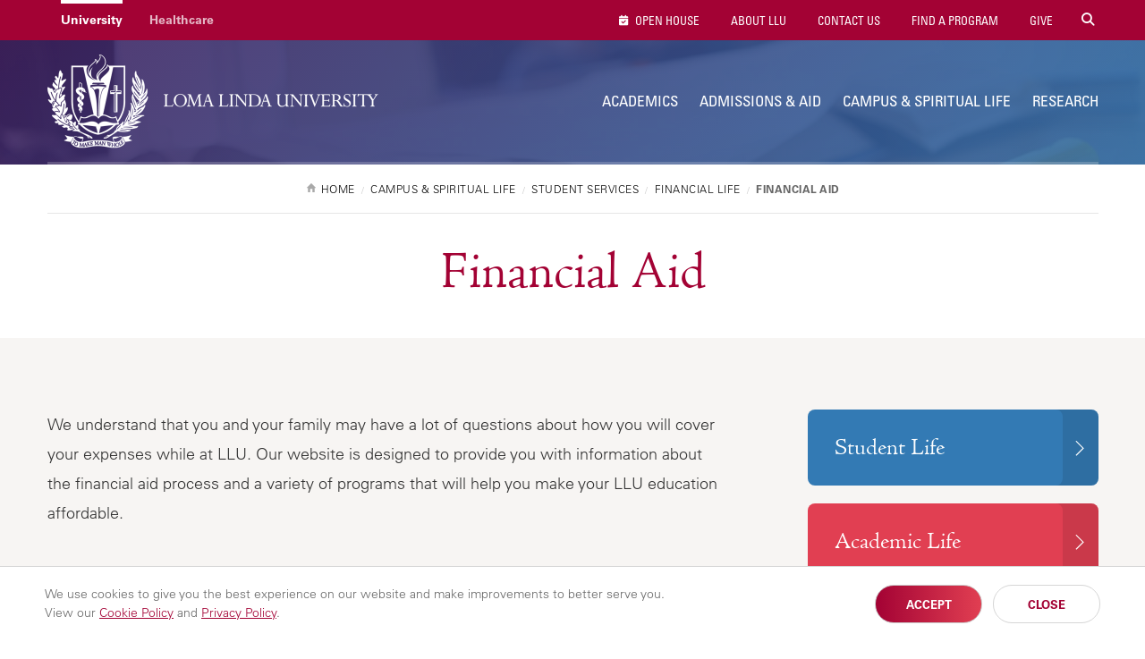

--- FILE ---
content_type: text/html; charset=UTF-8
request_url: https://llu.edu/campus-spiritual-life/student-services/financial-life/financial-aid?rsource=home.llu.edu/campus-spiritual-life/student-services/financial-life/financial-aid
body_size: 13367
content:
<!DOCTYPE html>
<html lang="en" dir="ltr" prefix="content: http://purl.org/rss/1.0/modules/content/  dc: http://purl.org/dc/terms/  foaf: http://xmlns.com/foaf/0.1/  og: http://ogp.me/ns#  rdfs: http://www.w3.org/2000/01/rdf-schema#  schema: http://schema.org/  sioc: http://rdfs.org/sioc/ns#  sioct: http://rdfs.org/sioc/types#  skos: http://www.w3.org/2004/02/skos/core#  xsd: http://www.w3.org/2001/XMLSchema# " itemtype="https://schema.org/WebPage">
  <head>
    <meta charset="utf-8" />
<script src="/sites/llu.edu/files/hotjar/hotjar.script.js?t8u3e2"></script>
<meta name="description" content="Learn about financial aid at LLU, access your account, find forms, and contact our financial aid team." />
<meta name="keywords" content="Financial Aid" />
<meta name="robots" content="index, follow" />
<link rel="canonical" href="https://llu.edu/campus-spiritual-life/student-services/financial-life/financial-aid" />
<meta property="og:url" content="https://llu.edu/campus-spiritual-life/student-services/financial-life/financial-aid" />
<meta property="og:title" content="Financial Aid | Loma Linda University" />
<meta property="og:description" content="Learn about financial aid at LLU, access your account, find forms, and contact our financial aid team." />
<meta name="twitter:card" content="summary" />
<meta name="twitter:description" content="Learn about financial aid at LLU, access your account, find forms, and contact our financial aid team." />
<meta name="twitter:title" content="Financial Aid | Loma Linda University" />
<meta name="Generator" content="Drupal 10 (https://www.drupal.org)" />
<meta name="MobileOptimized" content="width" />
<meta name="HandheldFriendly" content="true" />
<meta name="viewport" content="width=device-width, initial-scale=1" />
<style>div#sliding-popup, div#sliding-popup .eu-cookie-withdraw-banner, .eu-cookie-withdraw-tab {background: #ffffff} div#sliding-popup.eu-cookie-withdraw-wrapper { background: transparent; } #sliding-popup h1, #sliding-popup h2, #sliding-popup h3, #sliding-popup p, #sliding-popup label, #sliding-popup div, .eu-cookie-compliance-more-button, .eu-cookie-compliance-secondary-button, .eu-cookie-withdraw-tab { color: #999;} .eu-cookie-withdraw-tab { border-color: #999;}</style>
<link rel="icon" href="/themes/lluh_university/favicon.ico" type="image/vnd.microsoft.icon" />
<script>window.a2a_config=window.a2a_config||{};a2a_config.callbacks=[];a2a_config.overlays=[];a2a_config.templates={};</script>
<style>.a2a_svg { border-radius: 0 !important; }
.addtoany_list { display: block !important; margin-top: 20px; }</style>

    <link rel="stylesheet" media="all" href="/sites/llu.edu/files/css/css_YUWj4QOGnkU4J3KMCSPVc6k54TW2lKhp9mV3-BZlHpM.css?delta=0&amp;language=en&amp;theme=lluh_university&amp;include=[base64]" />
<link rel="stylesheet" media="all" href="https://use.fontawesome.com/releases/v6.4.2/css/all.css" />
<link rel="stylesheet" media="all" href="https://use.fontawesome.com/releases/v6.4.2/css/v4-shims.css" />
<link rel="stylesheet" media="all" href="/sites/llu.edu/files/css/css_bUgqMSdKm15neYe3kn0PohJ_9Utrn4r7_kcxkL0XCzE.css?delta=3&amp;language=en&amp;theme=lluh_university&amp;include=[base64]" />
<link rel="stylesheet" media="all" href="/themes/lluh/css/site.css?t8u3e2" />
<link rel="stylesheet" media="all" href="//fast.fonts.net/cssapi/ac34928a-4ba7-4d9a-87aa-98c72397fc91.css" />
<link rel="stylesheet" media="all" href="/themes/lluh/css/style.css?t8u3e2" />
<link rel="stylesheet" media="all" href="/themes/lluh/css/system.theme.css?t8u3e2" />
<link rel="stylesheet" media="all" href="/sites/llu.edu/files/css/css_LUrWQl1ohL2zcaLY02KycuaiJBk0mFbOQmhkOfUYQeA.css?delta=8&amp;language=en&amp;theme=lluh_university&amp;include=[base64]" />

    <script type="application/json" data-drupal-selector="drupal-settings-json">{"path":{"baseUrl":"\/","pathPrefix":"","currentPath":"node\/16536","currentPathIsAdmin":false,"isFront":false,"currentLanguage":"en","currentQuery":{"rsource":"home.llu.edu\/campus-spiritual-life\/student-services\/financial-life\/financial-aid"}},"pluralDelimiter":"\u0003","suppressDeprecationErrors":true,"gtm":{"tagId":null,"settings":{"data_layer":"dataLayer","include_classes":false,"allowlist_classes":"","blocklist_classes":"","include_environment":false,"environment_id":"","environment_token":""},"tagIds":["GTM-K76K2R"]},"gtag":{"tagId":"","consentMode":false,"otherIds":[],"events":[],"additionalConfigInfo":[]},"ajaxPageState":{"libraries":"[base64]","theme":"lluh_university","theme_token":null},"ajaxTrustedUrl":[],"simple_popup_blocks":{"settings":[]},"stickynav":{"selector":".sticky","offsets":{"selector":"","custom_offset":null}},"eu_cookie_compliance":{"cookie_policy_version":"1.0.0","popup_enabled":true,"popup_agreed_enabled":false,"popup_hide_agreed":false,"popup_clicking_confirmation":false,"popup_scrolling_confirmation":false,"popup_html_info":"\u003Cdiv aria-labelledby=\u0022popup-text\u0022  class=\u0022eu-cookie-compliance-banner eu-cookie-compliance-banner-info eu-cookie-compliance-banner--opt-in\u0022\u003E\n  \u003Cdiv class=\u0022popup-content info eu-cookie-compliance-content\u0022\u003E\n        \u003Cdiv id=\u0022popup-text\u0022 class=\u0022eu-cookie-compliance-message\u0022 role=\u0022document\u0022\u003E\n      \u003Cp\u003EWe use cookies to give you the best experience on our website and make improvements to better serve you. \u003Cspan\u003EView our \u003Ca href=\u0022https:\/\/lluh.org\/privacy\/cookie-policy\u0022 target=\u0022_blank\u0022\u003ECookie Policy\u003C\/a\u003E and \u003Ca href=\u0022https:\/\/lluh.org\/privacy\/online-privacy-policy\u0022 target=\u0022_blank\u0022\u003EPrivacy Policy\u003C\/a\u003E.\u003C\/span\u003E\u003C\/p\u003E\n\n          \u003C\/div\u003E\n\n    \n    \u003Cdiv id=\u0022popup-buttons\u0022 class=\u0022eu-cookie-compliance-buttons\u0022\u003E\n            \u003Cbutton type=\u0022button\u0022 class=\u0022agree-button eu-cookie-compliance-secondary-button\u0022\u003EAccept\u003C\/button\u003E\n              \u003Cbutton type=\u0022button\u0022 class=\u0022decline-button eu-cookie-compliance-default-button\u0022\u003EClose\u003C\/button\u003E\n          \u003C\/div\u003E\n  \u003C\/div\u003E\n\u003C\/div\u003E","use_mobile_message":false,"mobile_popup_html_info":"\u003Cdiv aria-labelledby=\u0022popup-text\u0022  class=\u0022eu-cookie-compliance-banner eu-cookie-compliance-banner-info eu-cookie-compliance-banner--opt-in\u0022\u003E\n  \u003Cdiv class=\u0022popup-content info eu-cookie-compliance-content\u0022\u003E\n        \u003Cdiv id=\u0022popup-text\u0022 class=\u0022eu-cookie-compliance-message\u0022 role=\u0022document\u0022\u003E\n      \n          \u003C\/div\u003E\n\n    \n    \u003Cdiv id=\u0022popup-buttons\u0022 class=\u0022eu-cookie-compliance-buttons\u0022\u003E\n            \u003Cbutton type=\u0022button\u0022 class=\u0022agree-button eu-cookie-compliance-secondary-button\u0022\u003EAccept\u003C\/button\u003E\n              \u003Cbutton type=\u0022button\u0022 class=\u0022decline-button eu-cookie-compliance-default-button\u0022\u003EClose\u003C\/button\u003E\n          \u003C\/div\u003E\n  \u003C\/div\u003E\n\u003C\/div\u003E","mobile_breakpoint":768,"popup_html_agreed":false,"popup_use_bare_css":false,"popup_height":"auto","popup_width":"100%","popup_delay":1000,"popup_link":"https:\/\/lluh.org\/privacy","popup_link_new_window":true,"popup_position":false,"fixed_top_position":true,"popup_language":"en","store_consent":false,"better_support_for_screen_readers":false,"cookie_name":"cookie_consent","reload_page":false,"domain":"","domain_all_sites":false,"popup_eu_only":false,"popup_eu_only_js":false,"cookie_lifetime":100,"cookie_session":0,"set_cookie_session_zero_on_disagree":0,"disagree_do_not_show_popup":false,"method":"opt_in","automatic_cookies_removal":true,"allowed_cookies":"","withdraw_markup":"\u003Cbutton type=\u0022button\u0022 class=\u0022eu-cookie-withdraw-tab\u0022\u003EPrivacy settings\u003C\/button\u003E\n\u003Cdiv aria-labelledby=\u0022popup-text\u0022 class=\u0022eu-cookie-withdraw-banner\u0022\u003E\n  \u003Cdiv class=\u0022popup-content info eu-cookie-compliance-content\u0022\u003E\n    \u003Cdiv id=\u0022popup-text\u0022 class=\u0022eu-cookie-compliance-message\u0022 role=\u0022document\u0022\u003E\n      \u003Ch2\u003EWe use cookies on this site to enhance your user experience\u003C\/h2\u003E\n\u003Cp\u003EYou have given your consent for us to set cookies.\u003C\/p\u003E\n\n    \u003C\/div\u003E\n    \u003Cdiv id=\u0022popup-buttons\u0022 class=\u0022eu-cookie-compliance-buttons\u0022\u003E\n      \u003Cbutton type=\u0022button\u0022 class=\u0022eu-cookie-withdraw-button \u0022\u003EWithdraw consent\u003C\/button\u003E\n    \u003C\/div\u003E\n  \u003C\/div\u003E\n\u003C\/div\u003E","withdraw_enabled":false,"reload_options":0,"reload_routes_list":"","withdraw_button_on_info_popup":false,"cookie_categories":[],"cookie_categories_details":[],"enable_save_preferences_button":true,"cookie_value_disagreed":"0","cookie_value_agreed_show_thank_you":"1","cookie_value_agreed":"2","containing_element":"body","settings_tab_enabled":false,"olivero_primary_button_classes":"","olivero_secondary_button_classes":"","close_button_action":"close_banner","open_by_default":true,"modules_allow_popup":true,"hide_the_banner":false,"geoip_match":true,"unverified_scripts":[]},"user":{"uid":0,"permissionsHash":"5b25892965e3f0930c913459552d05e53cc6c79fa1e95da3eeadfe215240cd11"}}</script>
<script src="/themes/lluh/js/modernizr.js?t8u3e2"></script>
<script src="/themes/lluh/js/jquery.min.js?t8u3e2"></script>
<script src="/sites/llu.edu/files/js/js_YQRzey9wc_EXuc1a_boZ72VPIMxcj1s--uRjPfEr9UI.js?scope=header&amp;delta=2&amp;language=en&amp;theme=lluh_university&amp;include=eJxtjkEOwyAMBD9EwpOQA65DcDDCpmp-30iNKrXKaWfnsFpIyQTq4eGC-dGlmtO8N8bQpI0WFpZY1N84p5ZjOSo8_Zcc81g9sSzAk8aem-nHbTqtCAm7IxE6pwzIk-2_Fei_z7DBy-EIUaRkPOM8kqFG9HfyDdNrUzg"></script>
<script src="/modules/contrib/google_tag/js/gtm.js?t8u3e2"></script>
<script src="/modules/contrib/google_tag/js/gtag.js?t8u3e2"></script>

    <meta name="apple-mobile-web-app-capable" content="yes">
    <meta name="mobile-web-app-capable" content="yes">

        <link rel="apple-touch-icon" sizes="180x180" href="/apple-touch-icon.png">
    <link rel="icon" type="image/png" sizes="32x32" href="/favicon-32x32.png">
    <link rel="icon" type="image/png" sizes="16x16" href="/favicon-16x16.png">
    <link rel="manifest" href="/site.webmanifest">
    <meta name="msapplication-TileColor" content="#da532c">
    <meta name="theme-color" content="#ffffff">

    <title>Financial Aid | Loma Linda University</title>
    
  </head>
  <body class="no-js path-node page-node-type-subpage-landing fs-grid university">
    
        <a href="#main-content" id="skip_to_content" class="skip_link">
      Skip to main content
    </a>
    <noscript><iframe src="https://www.googletagmanager.com/ns.html?id=GTM-K76K2R"
                  height="0" width="0" style="display:none;visibility:hidden"></iframe></noscript>

      <div class="dialog-off-canvas-main-canvas" data-off-canvas-main-canvas>
        <div class="region region-alerts">
    <div id="block-lluh-university-content">
  
    
      <script>
  const alertID = 'alert2149176';
</script>
<div class="alert alert-top-bar alert_theme_orange typography hidden" data-id="2149176">
  <div class="fs-row">
    <div class="fs-cell alert-body">
      <a href="#" class="close-button dismiss">Dismiss Alert</a>
      <h2 class="alert-title">open house alert</h2>
      
            <div><div>
<a class="dismiss a-popup-m" href="https://llu.edu/admissions-aid/visit-our-campus/open-house?os_campaign=oh&os_component=pop&utm_source=llu-site&utm_content=admissions">
    <img alt="Join LLU Open House on Sunday, January 25, 2026" src="https://llu.edu/sites/llu.edu/files/2025-11/ap-admissions-m.jpg" />
</a>
<a class="dismiss a-popup-d" href="https://llu.edu/admissions-aid/visit-our-campus/open-house?os_campaign=oh&os_component=pop&utm_source=llu-site&utm_content=admissions" style="display: none;">
    <img alt="Join LLU Open House on Sunday, January 25, 2026" src="https://llu.edu/sites/llu.edu/files/2025-11/ap-admissions-d_0.png" />
    <img alt="" class="d-txt" src="https://llu.edu/sites/llu.edu/files/2025-11/ap-admissions-d-txt.png" />
</a>
</div>

<script>
//ACADEMICS
if (window.location.href.match('/academics'))
{
	jQuery('.a-popup-m').attr('href', 'https://llu.edu/admissions-aid/visit-our-campus/open-house?os_campaign=oh&os_component=pop&utm_source=llu-site&utm_content=academics');
	jQuery('.a-popup-m img').attr('src', 'https://llu.edu/sites/llu.edu/files/2025-11/ap-academics-m.jpg');
	jQuery('.a-popup-d').attr('href', 'https://llu.edu/admissions-aid/visit-our-campus/open-house?os_campaign=oh&os_component=pop&utm_source=llu-site&utm_content=academics');
	jQuery('.a-popup-d img:first-child').attr('src', 'https://llu.edu/sites/llu.edu/files/2025-11/ap-academics-d_0.png');
	jQuery('.a-popup-d img:last-child').attr('src', 'https://llu.edu/sites/llu.edu/files/2025-11/ap-academics-d-txt.png');
}
//FINANCIAL AID
if (window.location.href.match('/financial-aid'))
{
	jQuery('.a-popup-m').attr('href', 'https://llu.edu/admissions-aid/visit-our-campus/open-house?os_campaign=oh&os_component=pop&utm_source=llu-site&utm_content=financial_aid');
	jQuery('.a-popup-m img').attr('src', 'https://llu.edu/sites/llu.edu/files/2025-11/ap-financial-m.jpg');
	jQuery('.a-popup-d').attr('href', 'https://llu.edu/admissions-aid/visit-our-campus/open-house?os_campaign=oh&os_component=pop&utm_source=llu-site&utm_content=financial_aid');
	jQuery('.a-popup-d img:first-child').attr('src', 'https://llu.edu/sites/llu.edu/files/2025-11/ap-financial-d_0.png');
	jQuery('.a-popup-d img:last-child').attr('src', 'https://llu.edu/sites/llu.edu/files/2025-11/ap-financial-d-txt.png');
}
//HOW TO APPLY
if (window.location.href.match('/admissions-aid/how-apply'))
{
	jQuery('.a-popup-m').attr('href', 'https://llu.edu/admissions-aid/visit-our-campus/open-house?os_campaign=oh&os_component=pop&utm_source=llu-site&utm_content=apply');
	jQuery('.a-popup-m img').attr('src', 'https://llu.edu/sites/llu.edu/files/2025-11/ap-how-m.jpg');
	jQuery('.a-popup-d').attr('href', 'https://llu.edu/admissions-aid/visit-our-campus/open-house?os_campaign=oh&os_component=pop&utm_source=llu-site&utm_content=apply');
	jQuery('.a-popup-d img:first-child').attr('src', 'https://llu.edu/sites/llu.edu/files/2025-11/ap-how-d_0.png');
	jQuery('.a-popup-d img:last-child').attr('src', 'https://llu.edu/sites/llu.edu/files/2025-11/ap-how-d-txt.png');
}
//PLAN A VISIT
if (window.location.href.match('/admissions-aid/visit-our-campus'))
{
	jQuery('.a-popup-m').attr('href', 'https://llu.edu/admissions-aid/visit-our-campus/open-house?os_campaign=oh&os_component=pop&utm_source=llu-site&utm_content=visit');
	jQuery('.a-popup-m img').attr('src', 'https://llu.edu/sites/llu.edu/files/2025-11/ap-plan-m.jpg');
	jQuery('.a-popup-d').attr('href', 'https://llu.edu/admissions-aid/visit-our-campus/open-house?os_campaign=oh&os_component=pop&utm_source=llu-site&utm_content=visit');
	jQuery('.a-popup-d img:first-child').attr('src', 'https://llu.edu/sites/llu.edu/files/2025-11/ap-plan-d_0.png');
	jQuery('.a-popup-d img:last-child').attr('src', 'https://llu.edu/sites/llu.edu/files/2025-11/ap-plan-d-txt.png');
}
</script>

<style type="text/css">
.alert .alert-title, .sz-feedback-section { display: none; }
.alert .fs-row { width: auto; min-width: auto; }
.alert .fs-row .fs-cell { float: none; width: auto; margin: 0; }
.alert .alert-body { position: relative; padding: 0; }
.alert .close-button.dismiss { float: none; position: absolute; z-index: 2; right: 5px; margin-top: 5px; }
.a-popup-m img, .a-popup-d img {
    max-width: 100%;
}

/* MOBILE */
.alert {
    position: fixed;
    right: 0;
    top: 0;
    width: 100%;
    height: auto !important;
    z-index: 1000;
    background: transparent !important;
    box-shadow: 0 5px 20px rgba(0,0,0,.2);
    border-left: 0; /*request info fix*/
    padding: 0; /*request info fix*/
    animation-name: slide-in-m;
    animation-duration: 4s;
}
@keyframes slide-in-m {
    0%   {opacity: 0; transform: translate3d(0, -300px, 0);}
    80%  {opacity: 0; transform: translate3d(0, -300px, 0);}
    100% {opacity: 1; transform: none;}
}

/* DESKTOP */
@media only screen and (min-width: 600px) {
    .alert .close-button.dismiss {
        right: 18px;
        background-color: #606163;
        background-repeat: no-repeat;
        background-position: center;
        height: 45px;
        width: 45px;
        border-radius: 50%;
        box-shadow: 0 3px 10px rgba(0,0,0,.2);
    }
    .alert { 
        right: 0; 
        top: 50%; 
        transform: 
        translate3d(0, -50%, 0); 
        width: 361px; 
        height: 672px !important; 
        box-shadow: none;
        animation-name: slide-in-d;
	}
	.a-popup-m { display: none; }
	.a-popup-d { display: block !important; }
    .d-txt {
        position: absolute;
        right: 0;
        animation-name: slide-in-d-txt;
        animation-duration: 4s;
    }
}
@keyframes slide-in-d {
    0%   {opacity: 0; transform: translate3d(300px, -50%, 0);}
    80%  {opacity: 0; transform: translate3d(300px, -50%, 0);}
    95% {opacity: 1; transform: translate3d(0, -50%, 0);}
}
@keyframes slide-in-d-txt {
    0%   {opacity: 0; transform: translate3d(0, 40px, 0);}
    85%  {opacity: 0; transform: translate3d(0, 40px, 0);}
    100% {opacity: 1; transform: translate3d(0, 0, 0);}
}
</style></div>
      
    </div>
  </div>
</div>

  </div>

  </div>


<div class="page_wrapper js-navigation_push">
  <header class="header" id="header" role="banner" itemscope itemtype="http://schema.org/WPHeader">
  <div class="header_nest js-conditional-mask theme_purple  theme_transparent">
      <div class="js-background header_background" data-background-options='{"source": {"0px": "https://llu.edu/sites/llu.edu/files/styles/crop_page_header_small/public/header-bg-img-financial-life.jpg?itok=n39VxSeQ", "740px": "https://llu.edu/sites/llu.edu/files/styles/crop_page_header_medium_/public/header-bg-img-financial-life.jpg?itok=KHWfmqK9", "980px": "https://llu.edu/sites/llu.edu/files/styles/crop_page_header_large/public/header-bg-img-financial-life.jpg?itok=I5Aem8mC"}}'></div>
      <div class="header_wrapper">
      <div class="header_ribbon">
        <div class="fs-row">
          <div class="fs-cell">
            
      
  <nav class="secondary_nav secondary_nav_lg" aria-label="Secondary Navigation" itemscope itemtype="https://schema.org/SiteNavigationElement">
    <h2 class="secondary_nav_heading">Secondary Navigation</h2>
    <div class="secondary_nav_list" role="navigation">
                <div class="secondary_nav_item active"
                        itemprop="url">
            <a href="https://llu.edu/" class="secondary_nav_link active"
                        >
            University
  </a>

      </div>
                <div class="secondary_nav_item"
                        itemprop="url">
            <a href="https://lluh.org" class="secondary_nav_link"
    target="_blank"                    >
            Healthcare
  </a>

      </div>
        </div>
  </nav>
  


            
        <nav class="utility_nav" aria-label="Utility Navigation" itemscope itemtype="http://schema.org/SiteNavigationElement">
    <h2 class="utility_nav_heading">Utility Navigation</h2>
    <div class="utility_nav_list" role="navigation">
                <div class="utility_nav_item"
                        itemprop="url">
            <a href="https://llu.edu/admissions-aid/visit-our-campus/open-house?os_campaign=oh&amp;os_component=global&amp;utm_source=llu-site" class="utility_nav_link "
                        >
    <i class="fa fa-fas fa-calendar-check"></i>        Open House
  </a>

      </div>
                <div class="utility_nav_item"
                        itemprop="url">
            <a href="/about-llu" class="utility_nav_link "
                        >
            About LLU
  </a>

      </div>
                <div class="utility_nav_item"
                        itemprop="url">
            <a href="https://llu.edu/about-llu/contact-us" class="utility_nav_link"
                        >
            Contact Us
  </a>

      </div>
                <div class="utility_nav_item"
                        itemprop="url">
            <a href="/academics/programs" class="utility_nav_link "
                        >
            Find A Program
  </a>

      </div>
                <div class="utility_nav_item"
                        itemprop="url">
            <a href="https://lluh.org/giving" class="utility_nav_link "
    target="_blank"                    >
            Give
  </a>

      </div>
          <div class="utility_nav_item" itemprop="url">
    <span class="js-swap utility_nav_link search" href="#search" itemprop="name" data-swap-target=".site_search_lg"><i class="fa fa-search"></i> Search Site</span>
  </div>

    </div>
  </nav>
  


            <button class="mobile_sidebar_handle">Menu</button>
          </div>
        </div>
      </div>
      <div class="header_masthead_mini">
        <div class="fs-row">
          <div class="fs-cell">
            <div class="logo header_logo header_logo_to_lg">
              <a class="header_logo_link" itemprop="url" href="/">
                <img src="/sites/llu.edu/files/logo-llu.png" alt="Loma Linda University">
              </a>
            </div>
          </div>
        </div>
      </div>
      <div class="js-navigation header_masthead" data-navigation-handle=".mobile_sidebar_handle">
      <div class="fs-row">
        <div class="fs-cell">
          <div class="header_mast_wrapper">
            <div class="header_mast">
            <div class="logo header_logo">
              <a class="header_logo_link" itemprop="url" href="/">
                <img src="/sites/llu.edu/files/logo-llu.png" alt="Loma Linda University">
              </a>
            </div>
              
        <nav class="main_nav" aria-label="Site Navigation" itemscope itemtype="http://schema.org/SiteNavigationElement">
    <h2 class="main_nav_heading">Site Navigation</h2>
    <div class="main_nav_list" role="navigation">   
                         
      <div class="main_nav_item mobile_nav_1" itemprop="url">
        <div class="main_nav_item_wrapper"
                                         >
              <a href="/about-llu" class="main_nav_link hide"
                        >
            About LLU
  </a>

        </div>
      </div>
                         
      <div class="main_nav_item mobile_nav_2" itemprop="url">
        <div class="main_nav_item_wrapper"
                                         >
              <a href="/academics" class="main_nav_link "
                        >
            Academics
  </a>

        </div>
      </div>
                         
      <div class="main_nav_item mobile_nav_3" itemprop="url">
        <div class="main_nav_item_wrapper"
                                         >
              <a href="/admissions-aid" class="main_nav_link"
                        >
            Admissions &amp; Aid
  </a>

        </div>
      </div>
                         
      <div class="main_nav_item mobile_nav_4" itemprop="url">
        <div class="main_nav_item_wrapper"
                                         >
              <a href="/campus-spiritual-life" class="main_nav_link"
                        >
            Campus &amp; Spiritual Life
  </a>

        </div>
      </div>
                         
      <div class="main_nav_item mobile_nav_5" itemprop="url">
        <div class="main_nav_item_wrapper"
                                         >
              <a href="/research" class="main_nav_link"
                        >
            Research
  </a>

        </div>
      </div>
        </div>
  </nav>
  


              <div class="site_search site_search_lg theme_collapsed" id="site_search" itemscope itemtype="http://schema.org/WebSite" role="search">
                <meta itemprop="url" content="//www.example.com/"><!-- 4 -->
                <form class="site_search_form" itemprop="potentialAction" itemscope itemtype="http://schema.org/SearchAction">
                  <meta itemprop="target" content="http://www.example.com/search?q={search_term_string}"><!-- 5 -->
                  <label class="site_search_label" for="site_search_term_string">Search</label>
                  <input class="site_search_input" itemprop="query-input" type="text" id="site_search_term_string" name="search_term_string" placeholder="Search" required aria-required="true">
                  <button class="site_search_button" type="submit" title="submit" aria-label="submit">
                    <span>submit</span>
                  </button>
                </form>
              </div>
            </div>
            <div class="site_search site_search_sm" id="site_search_mobile" itemscope itemtype="http://schema.org/WebSite" role="search">
              <meta itemprop="url" content="//www.example.com/"><!-- 4 -->
              <form class="site_search_form" itemprop="potentialAction" itemscope itemtype="http://schema.org/SearchAction">
                <meta itemprop="target" content="http://www.example.com/search?q={search_term_string}"><!-- 5 -->
                <label class="site_search_label" for="site_search_term_string">Search</label>
                <input class="site_search_input" itemprop="query-input" type="text" id="site_search_term_string_mobile" name="search_term_string" placeholder="Search" required aria-required="true">
                <button class="site_search_button" type="submit" title="submit" aria-label="submit">
                  <span>submit</span>
                </button>
              </form>
            </div>
            
        <nav class="utility_nav" aria-label="Utility Navigation" itemscope itemtype="http://schema.org/SiteNavigationElement">
    <h2 class="utility_nav_heading">Utility Navigation</h2>
    <div class="utility_nav_list" role="navigation">
                <div class="utility_nav_item"
                        itemprop="url">
            <a href="https://llu.edu/admissions-aid/visit-our-campus/open-house?os_campaign=oh&amp;os_component=global&amp;utm_source=llu-site" class="utility_nav_link "
                        >
    <i class="fa fa-fas fa-calendar-check"></i>        Open House
  </a>

      </div>
                <div class="utility_nav_item"
                        itemprop="url">
            <a href="/about-llu" class="utility_nav_link "
                        >
            About LLU
  </a>

      </div>
                <div class="utility_nav_item"
                        itemprop="url">
            <a href="https://llu.edu/about-llu/contact-us" class="utility_nav_link"
                        >
            Contact Us
  </a>

      </div>
                <div class="utility_nav_item"
                        itemprop="url">
            <a href="/academics/programs" class="utility_nav_link "
                        >
            Find A Program
  </a>

      </div>
                <div class="utility_nav_item"
                        itemprop="url">
            <a href="https://lluh.org/giving" class="utility_nav_link "
    target="_blank"                    >
            Give
  </a>

      </div>
          <div class="utility_nav_item" itemprop="url">
    <span class="js-swap utility_nav_link search" href="#search" itemprop="name" data-swap-target=".site_search_lg"><i class="fa fa-search"></i> Search Site</span>
  </div>

    </div>
  </nav>
  


          </div>
        </div>
      </div>
    </div>
    </div>
        <div class="header_title_wrapper theme_white">
      <div class="fs-row ">
        <div class="fs-cell">
          <div class="breadcrumb_nav">
            <div class="breadcrumb_list" itemscope itemtype="https://schema.org/BreadcrumbList">
                    <div class="breadcrumb_item" itemscope itemprop="itemListElement" itemtype="https://schema.org/ListItem">
              <a class="breadcrumb_link" href="/" itemprop="item"><span class="breadcrumb_name" itemprop="name">Home</span></a>
              <meta itemprop="position" content="1">
      </div>
                <div class="breadcrumb_item" itemscope itemprop="itemListElement" itemtype="https://schema.org/ListItem">
              <a class="breadcrumb_link" href="/campus-spiritual-life" itemprop="item"><span class="breadcrumb_name" itemprop="name">Campus &amp; Spiritual Life</span></a>
              <meta itemprop="position" content="2">
      </div>
                <div class="breadcrumb_item" itemscope itemprop="itemListElement" itemtype="https://schema.org/ListItem">
              <a class="breadcrumb_link" href="/campus-spiritual-life/student-services" itemprop="item"><span class="breadcrumb_name" itemprop="name">Student Services</span></a>
              <meta itemprop="position" content="3">
      </div>
                <div class="breadcrumb_item" itemscope itemprop="itemListElement" itemtype="https://schema.org/ListItem">
              <a class="breadcrumb_link" href="/campus-spiritual-life/student-services/financial-life" itemprop="item"><span class="breadcrumb_name" itemprop="name">Financial Life</span></a>
              <meta itemprop="position" content="4">
      </div>
                <div class="breadcrumb_item" itemscope itemprop="itemListElement" itemtype="https://schema.org/ListItem">
              <span class="breadcrumb_name" itemprop="name">Financial Aid</span>
              <meta itemprop="position" content="5">
      </div>
    </div>

          </div>
                    <h1 class="header_title">Financial Aid</h1>
                              
                   </div>
      </div>
    </div>
      </div>
  </header>


  <div class="page">
    <div class="page_feature">
                    
      
              </div>
    <div class="page_content">
              <div class="fs-row">
          <div class="fs-cell">
            
          </div>
                    <div class="aside fs-cell-right fs-lg-4">
              <div class="region region-sidebar-before-subnav">
    <div id="block-lluh-block-46">
  
    
      
            <div><style type="text/css">.nav-dept-title {margin-left:20px; margin-bottom: -15px;}
@media (min-width: 768px) {
.nav-dept-title {margin-bottom: -35px;}
}
.nav-dept-title > a { font-family: 'Univers LT W01_65 Bold1475968',Verdana,sans-serif; font-weight: 700; text-transform: uppercase; letter-spacing: 1px; line-height: 1.5; font-size: 17px; color: #5C9732; }
</style><div class="fs-sm-hide fs-md-hide">
<div><a class="callout_button theme_blue " href="/campus-and-spiritual-life/student-services/student-life" style="margin-top: 0">Student Life</a></div>
<div><a class="callout_button theme_rose " href="/academics/registrar-records">Academic Life</a></div>
<div><a class="callout_button theme_orange" href="/campus-and-spiritual-life/student-services/financial-life">Financial Life</a></div>
</div>
</div>
      
  </div>

  </div>

                          <nav class="sub_nav" aria-label="Additional Navigation" itemscope itemtype="https://schema.org/SiteNavigationElement">
                <h2 class="js-swap sub_nav_heading" data-swap-target=".sub_nav_list">In this section</h2>
                <div class="sub_nav_list" role="navigation">
                                      <div class="sub_nav_item   active-child" itemprop="url">
                      <a class="sub_nav_link no-children   " href="/campus-spiritual-life/student-services/student-experience" target="" itemprop="name">Student Experience</a>
                                          </div>
                                      <div class="sub_nav_item   active-child" itemprop="url">
                      <a class="sub_nav_link no-children   " href="/campus-spiritual-life/student-services/support-resources" target="" itemprop="name">Support Resources</a>
                                          </div>
                                      <div class="sub_nav_item   active-child" itemprop="url">
                      <a class="sub_nav_link no-children   " href="/campus-spiritual-life/student-services/campus-life" target="" itemprop="name">Campus Life</a>
                                          </div>
                                      <div class="sub_nav_item   active-child" itemprop="url">
                      <a class="sub_nav_link no-children   " href="/campus-spiritual-life/student-services/academics" target="" itemprop="name">Academics</a>
                                          </div>
                                      <div class="sub_nav_item active  active-child" itemprop="url">
                      <a class="sub_nav_link  parent active " href="/campus-spiritual-life/student-services/financial-life" target="" itemprop="name">Financial Life</a>
                                                                                                    <div class="sub_nav_children">
                                                      <a class="sub_nav_child active" href="/campus-spiritual-life/student-services/financial-life/financial-aid" target="" itemprop="name">Financial Aid</a>
                                                          <div class="sub_nav_grandchildren">


                                                                  <a class="sub_nav_grandchild  " href="/campus-spiritual-life/student-services/financial-life/financial-aid/code-of-conduct-for-education-loans" target="" itemprop="name">Code of Conduct for Education Loans</a>
                                                                  <a class="sub_nav_grandchild  " href="/campus-spiritual-life/student-services/financial-life/financial-aid/financial-aid-eligibility" target="" itemprop="name">Financial Aid Eligibility</a>
                                                                  <a class="sub_nav_grandchild  " href="/campus-spiritual-life/student-services/financial-life/financial-aid/financial-aid-awarding" target="" itemprop="name">Financial Aid Awarding</a>
                                                                  <a class="sub_nav_grandchild  " href="/campus-spiritual-life/student-services/financial-life/financial-aid/frequently-asked-questions" target="" itemprop="name">Frequently Asked Questions</a>
                                                                  <a class="sub_nav_grandchild  " href="/campus-spiritual-life/student-services/financial-life/financial-aid/glossary-of-financial-aid-terms" target="" itemprop="name">Glossary of Financial Aid Terms</a>
                                                                  <a class="sub_nav_grandchild  " href="/campus-spiritual-life/student-services/financial-life/financial-aid/helpful-links" target="" itemprop="name">Helpful Links</a>
                                                                  <a class="sub_nav_grandchild  " href="/campus-spiritual-life/student-services/financial-life/financial-aid/how-apply" target="" itemprop="name">How to Apply</a>
                                                                  <a class="sub_nav_grandchild  " href="/campus-spiritual-life/student-services/financial-life/financial-aid/repaying-your-student-loans" target="" itemprop="name">Repaying Your Student Loans</a>
                                                                  <a class="sub_nav_grandchild  " href="/campus-spiritual-life/student-services/financial-life/financial-aid/rights-and-responsibilities" target="" itemprop="name">Rights and Responsibilities</a>
                                                                  <a class="sub_nav_grandchild  " href="/campus-spiritual-life/student-services/financial-life/financial-aid/types-financial-aid" target="" itemprop="name">Types of Financial Aid</a>
                                                                  <a class="sub_nav_grandchild  " href="/campus-spiritual-life/student-services/financial-life/financial-aid/withdrawal-and-r2t4" target="" itemprop="name">Withdrawal and R2T4</a>
                                                                  <a class="sub_nav_grandchild  " href="/campus-spiritual-life/student-services/financial-life/financial-aid/financial-aid-forms" target="" itemprop="name">Financial Aid Forms</a>
                                

                              </div>
                                                                                  </div>
                                                                                                        <div class="sub_nav_children">
                                                      <a class="sub_nav_child no-children  " href="/campus-spiritual-life/student-services/financial-life/student-finance" target="" itemprop="name">Student Finance</a>
                                                                                  </div>
                                                  

                                          </div>
                                      <div class="sub_nav_item   active-child" itemprop="url">
                      <a class="sub_nav_link no-children   " href="/campus-spiritual-life/student-services/covid-19-info-cases" target="" itemprop="name">COVID-19 Info &amp; Cases</a>
                                          </div>
                                  </div>
              </nav>
            
            
            
            
            
          </div>
                    <div class="fs-cell fs-lg-8">
            <main class="main_content" itemprop="mainContentOfPage" role="main">
              <a id="main-content" tabindex="-1"></a>                <div class="region region-content">
    <div data-drupal-messages-fallback class="hidden"></div><div id="block-lluh-system-main">
  
    
      <div data-history-node-id="16536" about="/campus-spiritual-life/student-services/financial-life/financial-aid" class="typography">
	
	<div class="in-content">
    
            <div><p>We understand that you and your family may have a lot of questions about how you will cover your expenses while at LLU. Our website is designed to provide you with information about the financial aid process and a variety of programs that will help you make your LLU education affordable.</p>
<h2>Complete Financial Aid Forms</h2>
<p>Complete your financial aid forms on our student portal if LLU has received your FAFSA or if you are a current or returning student. New or prospective students should first complete the FAFSA at studentaid.gov.</p>
<p><a class="btn btn-primary" href="https://cas.llu.edu/cas/login?service=https%3A%2F%2Fbannersso.llu.edu%3A8443%2Fssomanager%2Fc%2FSSB" target="_blank">Student Login – Financial Aid Forms</a></p>
<p class="article-cta" style="margin-bottom:0;"><strong>Federal school code</strong>: 001218</p>
<div class="row">
<div class="col-md-6">
<h2>Resources</h2>
<ul>
<li><a href="https://llu.edu/campus-spiritual-life/student-services/financial-life/financial-aid/frequently-asked-questions">Frequently Asked Questions</a></li>
<li><a href="https://llu.edu/campus-and-spiritual-life/student-services/financial-life/financial-aid/eligibility">Eligibility</a></li>
<li><a href="https://llu.edu/campus-and-spiritual-life/student-services/financial-life/financial-aid/how-apply">How to Apply</a></li>
<li><a href="https://llu.edu/campus-and-spiritual-life/student-services/financial-life/financial-aid/types-of-financial-aid">Types of Financial Aid</a></li>
<li><a href="https://llu.edu/campus-and-spiritual-life/student-services/financial-life/financial-aid/financial-aid-awarding">Financial Aid Awarding</a></li>
<li><a href="https://llu.edu/campus-and-spiritual-life/student-services/financial-life/financial-aid/rights-and-responsibilities">Rights and Responsibilities</a></li>
<li><a href="https://llu.edu/campus-and-spiritual-life/student-services/financial-life/financial-aid/withdrawal-and-r2t4">Withdrawal and Return to Title IV (R2T4)</a></li>
<li><a href="https://llu.edu/campus-and-spiritual-life/student-services/financial-life/financial-aid/repaying-your-student-loans">Repaying Your Student Loans</a></li>
<li><a href="https://llu.edu/campus-and-spiritual-life/student-services/financial-life/financial-aid/glossary-of-financial-aid-terms">Glossary of Financial Aid Terms</a></li>
<li><a href="https://llu.edu/campus-and-spiritual-life/student-services/financial-life/financial-aid/helpful-links">Helpful Links</a></li>
</ul>
</div>
<div class="col-md-6">
<h2>Forms</h2>
<ul>
<li><a href="https://llu.edu/campus-and-spiritual-life/student-services/financial-life/financial-aid/financial-aid-forms">Student Forms</a></li>
<li><a href="https://llu.edu/campus-and-spiritual-life/student-services/financial-life/financial-aid/financial-aid-forms#parents">Parent Forms</a></li>
<li><a href="/sites/llu.edu/files/2023-07/How-to-Understand-Your-Aid-Offer.pdf" target="_blank">How to Understand Your Aid Offer</a></li>
<li><a href="/sites/llu.edu/files/2023-07/How-to-view-and-navigate-FAO-Student-Services-Screens.pdf" target="_blank">How to Navigate to Financial Aid Screens</a></li>
</ul>
</div>
</div>
<h2>Office Staff Contact Information</h2>
<h3>Financial Aid Staff</h3>
<table>
<tbody>
<tr>
<td>Verdell Schaefer, Director</td>
<td><a href="tel:9095584509">(909) 558-4509</a></td>
</tr>
<tr>
<td>Curt Sheline, Assistant Director (Dental Hygiene)</td>
<td><a href="/cdn-cgi/l/email-protection#03606f706b666f6a6d66436f6f762d666776"><span class="__cf_email__" data-cfemail="ef8c839c878a8386818aaf83839ac18a8b9a">[email&#160;protected]</span></a></td>
</tr>
<tr>
<td>Vanti Wuisang (Graduate Nursing &amp; Graduate Allied Health)</td>
<td><a href="tel:9095584509"><span class="__cf_email__" data-cfemail="5c2a2b29352f3d323b1c30302972393829">[email&#160;protected]</span></a></td>
</tr>
<tr>
<td>Annabel Lezcano, Advisor (Medicine)</td>
<td><a href="/cdn-cgi/l/email-protection#c8a9a4adb2aba9a6a788a4a4bde6adacbd"><span class="__cf_email__" data-cfemail="66070a031c05070809260a0a1348030213">[email&#160;protected]</span></a></td>
</tr>
<tr>
<td>Reuben Cortina, Advisor (Cal Grant &amp; Verification)</td>
<td><a href="tel:9095584509">(909) 558-4509</a></td>
</tr>
<tr>
<td>Liesa Tomsen, Advisor (Undergraduate Allied Health)</td>
<td><a href="/cdn-cgi/l/email-protection#630f170c0e10060d230f0f164d060716"><span class="__cf_email__" data-cfemail="d6baa2b9bba5b3b896babaa3f8b3b2a3">[email&#160;protected]</span></a></td>
</tr>
<tr>
<td>Elizabeth Zuniga, Advisor (Dentistry &amp; Public Health)</td>
<td><a href="/cdn-cgi/l/email-protection#84a4e1fef1eaede3e5c4e8e8f1aae1e0f1"><span class="__cf_email__" data-cfemail="3e5b444b5057595f7e52524b105b5a4b">[email&#160;protected]</span></a></td>
</tr>
<tr>
<td>Lina Kalangi, Financial Aid Assistant</td>
<td><a href="tel:9095584509">(909) 558-4509</a></td>
</tr>
<tr>
<td>Moriah Perkins, Financial Aid Assistant</td>
<td><a href="tel:9095584509">(909) 558-4509</a></td>
</tr>
<tr>
<td>Jackie Robinson, Accountant Sr.</td>
<td><a href="tel:9095584509">(909) 558-4509</a></td>
</tr>
<tr>
<td>Desy Mercedes, Accountant</td>
<td><a href="tel:9095584509">(909) 558-4509</a></td>
</tr>
<tr>
<td>Ian Kobi, Advisor (Undergraduate Nursing)</td>
<td><a href="/cdn-cgi/l/email-protection#c0a9abafa2a980acacb5eea5a4b5"><span class="__cf_email__" data-cfemail="5b32303439321b37372e753e3f2e">[email&#160;protected]</span></a></td>
</tr>
<tr>
<td>Valerie Schnepp, Advisor (Behavioral Health &amp; Pharmacy)</td>
<td><a href="/cdn-cgi/l/email-protection#5a2c293932343f2a2a1a36362f743f3e2f"><span class="__cf_email__" data-cfemail="b1c7c2d2d9dfd4c1c1f1ddddc49fd4d5c4">[email&#160;protected]</span></a></td>
</tr>
<tr>
<td>Randall Clements, Financial Aid Assistant</td>
<td><a href="tel:9095584509">(909) 558-4509</a></td>
</tr>
</tbody>
</table>
</div>
      <div class="node_view"><ul class="pre_links"><li class="print"><a href="/node/16536/printable/print" target="_blank">Print</a></li></ul></div>
    </div>
</div>

  </div>

  </div>


              <div class="in_content_callouts">
                
              </div>

            </main>
          </div>
                    <div class="aside fs-cell-right fs-lg-4">
            <div class="sidebar" itemscope itemtype="https://schema.org/WPSideBar">
                            <aside class="layout-sidebar-second" role="complementary">
                
              </aside>
            </div>
          </div>
                  </div>
            </div>
    </div>
    <div class="full_width_callouts">
        <div class="region region-post-content-rows">
    <div id="block-lluh-university-strongertogetherprefooter">
  
    
      
            <div><div class="st-pf">
<div class="st-pf-c">
<div class="st-logo">
	<a href="https://lluh.org/giving/stronger-together?os_campaign=together&os_component=prefooter&os_source=llu-site" target="_blank"><img alt="stronger together campaign" src="https://lluh.org/sites/lluh.org/files/2024-02/st-pf-logo.png"></a>
</div>
<div class="st-txt typography">
	<h2>We’re <span>Stronger Together</span></h2>
	<p>With your help, we can advance education and improve student success in our community.</p>
	<p><a class="btn btn-primary" href="https://lluh.org/giving/stronger-together?os_campaign=together&os_component=prefooter&os_source=llu-site" target="_blank">Learn How
	<svg xmlns="http://www.w3.org/2000/svg" height="22" viewBox="0 -960 960 960" width="22"><path d="m700-300-57-56 84-84H120v-80h607l-83-84 57-56 179 180-180 180Z" fill="#fff"/></svg></a></p>
</div>
</div>
</div>

<style>
.st-pf {
    background: #fff;
	border-top: 1px solid #e5e5e5;
    padding: 35px 30px 40px;
}
@media only screen and (min-width: 740px) {.st-pf { padding: 80px 30px; }}

.st-pf-c {
    max-width: 1175px;
    margin: 0 auto;
}
@media only screen and (min-width: 740px) {.st-pf-c { display: flex; align-items: center; }}

.st-pf .st-logo {
    text-align: center;
	padding: 0 0 30px 0;
}
@media only screen and (min-width: 740px) {.st-pf .st-logo { width: 50%; text-align: right; padding: 0 50px 0 0; }}

.st-pf .st-logo img {
    width: 240px;
	max-width: 100%;
}
@media only screen and (min-width: 740px) {.st-pf .st-logo img { width: 355px; }}

.st-pf .st-txt {
	text-align: center;
}
@media only screen and (min-width: 740px) {.st-pf .st-txt { width: 50%; text-align: left; padding-left: 50px; border-left: 1px solid #d6d6d6; }}

.st-pf .st-txt h2 {
	max-width: 440px;
	font-family: 'Univers LT W01_57 Condensed',Arial,sans-serif;
	font-size: 20px;
	text-transform: uppercase;
	color: #650360;
    margin: 0 auto 10px;
}
@media only screen and (min-width: 740px) {.st-pf .st-txt h2 { font-size: 24px; margin: 0 0 15px; }}

.st-pf .st-txt h2 span {
	background-image: linear-gradient(90deg, #e1134f, #f68b55);
	background-clip: text;
	color: transparent;
	white-space: nowrap;
}
.st-pf .st-txt p {
	max-width: 440px;
	font-size: 16px;
	line-height: 24px;
    margin: 0 auto 20px;
}
@media only screen and (min-width: 740px) {.st-pf .st-txt p { margin: 0 0 20px; }}

.st-pf .st-txt p:last-child {
	margin-bottom: 0;
}
.st-pf .st-txt p .btn {
	position: relative;
	background-image: linear-gradient(132deg,#53316b,#4a629c 100%);
	border-radius: 23px;
	padding-right: 42px;
    margin-bottom: 0;
}
.st-pf .st-txt p svg {
    position: absolute;
    top: 11px;
    right: 16px;
}
</style></div>
      
  </div>

  </div>

    </div>
  </div>

    <footer class="footer theme_logo" id="footer" role="banner" itemscope itemtype="http://schema.org/WPFooter">
  <div class="fs-row">
    <div class="fs-cell fs-lg-4">
              <a href="/" class="footer_logo_link"><img src="/sites/llu.edu/files/logo-llu.png" alt="Loma Linda University"></a>
                  <div class="footer_buttons credit_sm">
            <p class="credit credit_sda">A Seventh-day Adventist Organization</p>
          </div>
                                    <div class="footer_social">
        
                    <a href="https://www.facebook.com/LomaLindaUniversity" class="footer_social_icon facebook" itemprop="name"
        target="_blank"                                        >
        <span class="footer_social_label">Facebook</span>
      </a>
                <a href="https://instagram.com/lomalindauniv" class="footer_social_icon instagram" itemprop="name"
        target="_blank"                                        >
        <span class="footer_social_label">Instagram</span>
      </a>
                <a href="https://www.linkedin.com/company/loma-linda-university" class="footer_social_icon linkedin" itemprop="name"
        target="_blank"                                        >
        <span class="footer_social_label">LinkedIn</span>
      </a>
                <a href="https://x.com/LLUHealth" class="footer_social_icon twitter" itemprop="name"
        target="_blank"                                        >
        <span class="footer_social_label">Twitter</span>
      </a>
                <a href="https://www.youtube.com/lluhealth" class="footer_social_icon youtube" itemprop="name"
        target="_blank"                                        >
        <span class="footer_social_label">Youtube</span>
      </a>
      


      </div>
          </div>
        <div class="fs-cell fs-lg-8 awards_section">
        <div class="region region-footer-awards">
    <div id="block-awards">
  
    
      
            <div><div class="heroesTag typography">
<h5>Answer Your Calling</h5>
<p>You’re called to serve others.<br />
We’re called to serve you.</p>
</div>

<script data-cfasync="false" src="/cdn-cgi/scripts/5c5dd728/cloudflare-static/email-decode.min.js"></script><script>
function footerUpdates(){
	//links
	jQuery('.footer_buttons').html('<div class="footer_address fa_home"><a class="footer-nav-link" href="/admissions-aid/request-information">Request Info</a><a class="footer-nav-link" href="/campus-and-spiritual-life/plan-visit">Plan a Visit</a><a class="footer-nav-link" href="/education/how-apply">How to Apply</a></div>');
	//tagline
	jQuery( '<div class="fs-cell fs-all-full tagAcc"><div class="credit credit_sda">A Seventh-day Adventist Organization<b></b></div></div>' ).insertBefore( 'footer .fs-row:nth-child(3) .fs-cell.fs-all-full' );
	//accreditation
	jQuery( '<div class="accreditation"><a href="/education/office-of-provost/accreditation"><img alt="Adventist Accrediting Association" src="/sites/llu.edu/files/2021-11/footer-award-aaa.png"></a><a href="/education/office-of-provost/accreditation"><img alt="WASC Senior College and University Commission" src="/sites/llu.edu/files/2021-11/footer-award-wasc.png"></a></div>' ).insertAfter( 'footer .credit.credit_sda' );
	//policy
	jQuery( '<p>Loma Linda University admits students of any race, color, national and ethnic origin to all the rights, privileges, programs, and activities generally accorded or made available to students at the school. It does not discriminate on the basis of race, color, national and ethnic origin in administration of its educational policies, admissions policies, scholarship and loan programs, and athletic and other school administered programs.</p>' ).insertAfter( 'footer .footer_copyright' );
}
setTimeout(footerUpdates, 100);
</script>

<style type="text/css">
/* GLOBAL NAV SEARCH */
.utility_nav_link.search {font-size: 0; color: transparent;}
.utility_nav_link.search i {font-size: 16px; color: white;}

/* HEADER */
@media screen and (min-width: 980px) {.header_title_wrapper.theme_spaced {margin-top: 315px;}}
.has_ribbon .header_title {padding-top: 22px; margin-bottom: 22px;}
@media only screen and (min-width: 980px) {.has_ribbon .header_title {padding-top: 31px; margin-bottom: 33px;}}
.has_ribbon p.header_intro_text {margin-top: -22px; padding-bottom: 22px;}
@media only screen and (min-width: 980px) {.has_ribbon p.header_intro_text {margin-top: -33px; padding-bottom: 31px;}}

/* SHDW */
.st_buttons .callout_button {
    box-shadow: rgba(0, 0, 0, 0.01) 0px 50px 20px 0px, rgba(0, 0, 0, 0.01) 0px 30px 15px 0px, rgba(0, 0, 0, 0.02) 0px 15px 15px 0px, rgba(0, 0, 0, 0.03) 0px 3px 7px 0px;
}

/* FOOTER ADDRESS */
address.footer_address.fa_home.fa_name {display: none;}
.footer_address.fa_home, .footer_address.fa_home a {color: white;}
.footer_buttons .footer_address.fa_home a:last-child {margin-right: 0;}

/* HEROES */
.heroesTag h5 {
	font-family: 'Univers LT W01_57 Condensed',Arial,sans-serif;
	font-style: italic;
	font-size: 16px;
	color: #fff;
	margin-top: 10px;
}
@media only screen and (min-width: 980px) {.heroesTag h5 { font-size: 18px; margin: 45px 0 15px; }}

.heroesTag p {
	font-size: 17px;
	line-height: 1.5;
	color: rgba(255,255,255,.6);
	margin-bottom: 30px;
}

/* TAGLINE ACCREDITATION */
.tagAcc {margin-top: 10px; margin-bottom: 25px;}
@media only screen and (min-width: 740px) {
	.tagAcc {
		display: flex; justify-content: space-between; align-items: center;
	}
	.footer_nav.footer_resources, .footer_nav.footer_schools {
		margin-bottom: 0;
	}
	.footer_nav.footer_resources .footer_nav_list, .footer_nav.footer_schools .footer_nav_list {
		margin-bottom: 0;
	}
}
.accreditation {display: flex;}
.accreditation a {display: inline-block;}
.accreditation a + a {margin-left: 40px;}
.accreditation img {max-width: 100%; max-height: 100px;}

/* POLICY */
footer div:has(.footer_copyright) p {
	font-family: 'Univers LT W01_45 Light1475944',Arial,sans-serif;
	font-size: 14px;
	line-height: 21px;
	color: rgba(255,255,255,.5);
	margin-top: 35px;
}
#drupal-live-announce {display: none;}
</style></div>
      
  </div>

  </div>

    </div>
      </div>

  <div class="fs-row">
    <div class="fs-cell  fs-lg-half fs-xl-7">
            <div class="footer_addresses">
        <address class="footer_address fa_home fa_name">Loma Linda University</address>        <address class="footer_address fa_home">
          <span>Loma Linda, CA 92350</span>                       <a href="tel:9095581000 ">              909-558-1000 
            </a>                                <a href="/cdn-cgi/l/email-protection#0766746c476b6b7229626372">              <span class="__cf_email__" data-cfemail="cbaab8a08ba7a7bee5aeafbe">[email&#160;protected]</span>
            </a>                  </address>
      </div>
    </div>
        <div class="fs-cell fs-lg-half fs-xl-5">
      <div class="footer_buttons credit_lg">
                  <p class="credit credit_sda">A Seventh-day Adventist Organization</p>
              </div>
    </div>
      </div>

  <div class="fs-row">

    <div class="fs-cell fs-md-half fs-lg-half">
      
        <nav class="footer_nav footer_resources" aria-label="Footer Navigation" itemscope itemtype="http://schema.org/SiteNavigationElement">
    <h2 class="footer_nav_heading"><span>Resources</span></h2>
    <div class="footer_nav_list list_col_2" role="navigation">
                <div class="footer_nav_item"
                        itemprop="url">
            <a href="/alumni" class="footer_nav_link "
                        >
            Alumni
  </a>

      </div>
                <div class="footer_nav_item"
                        itemprop="url">
            <a href="/campus-spiritual-life/student-services" class="footer_nav_link"
                        >
            Current Students
  </a>

      </div>
                <div class="footer_nav_item"
                        itemprop="url">
            <a href="https://news.llu.edu" class="footer_nav_link "
                        >
            News
  </a>

      </div>
                <div class="footer_nav_item"
                        itemprop="url">
            <a href="https://library.llu.edu/" class="footer_nav_link "
                        >
            Libraries
  </a>

      </div>
                <div class="footer_nav_item"
                        itemprop="url">
            <a href="https://llu.instructure.com/" class="footer_nav_link"
                        >
            Canvas
  </a>

      </div>
                <div class="footer_nav_item"
                        itemprop="url">
            <a href="https://one.lluh.org" class="footer_nav_link"
                        >
            One Portal
  </a>

      </div>
                <div class="footer_nav_item"
                        itemprop="url">
            <a href="https://webmail.llu.edu" class="footer_nav_link "
                        >
            Webmail
  </a>

      </div>
                <div class="footer_nav_item"
                        itemprop="url">
            <a href="/academics/consumer-information" class="footer_nav_link"
                        >
            Consumer Information
  </a>

      </div>
        </div>
  </nav>
  


    </div>

    <div class="fs-cell fs-md-half fs-lg-half">
      
        <nav class="footer_nav footer_associations footer_schools" aria-label="Associations Navigation" itemscope itemtype="http://schema.org/SiteNavigationElement">
    <h2 class="footer_nav_heading"><span>Schools</span></h2>
    <div class="footer_nav_list list_col_2" role="navigation">
                <div class="footer_nav_item"
                        itemprop="url">
            <a href="https://alliedhealth.llu.edu/" class="footer_nav_link"
                        >
            School of Allied Health Professions
  </a>

      </div>
                <div class="footer_nav_item"
                        itemprop="url">
            <a href="https://behavioralhealth.llu.edu/" class="footer_nav_link"
                        >
            School of Behavioral Health
  </a>

      </div>
                <div class="footer_nav_item"
                        itemprop="url">
            <a href="https://dentistry.llu.edu/" class="footer_nav_link"
                        >
            School of Dentistry
  </a>

      </div>
                <div class="footer_nav_item"
                        itemprop="url">
            <a href="https://medicine.llu.edu/" class="footer_nav_link"
                        >
            School of Medicine
  </a>

      </div>
                <div class="footer_nav_item"
                        itemprop="url">
            <a href="https://nursing.llu.edu/" class="footer_nav_link"
                        >
            School of Nursing
  </a>

      </div>
                <div class="footer_nav_item"
                        itemprop="url">
            <a href="https://pharmacy.llu.edu/" class="footer_nav_link"
                        >
            School of Pharmacy
  </a>

      </div>
                <div class="footer_nav_item"
                        itemprop="url">
            <a href="https://publichealth.llu.edu/" class="footer_nav_link"
                        >
            School of Public Health
  </a>

      </div>
                <div class="footer_nav_item"
                        itemprop="url">
            <a href="https://religion.llu.edu/" class="footer_nav_link"
                        >
            School of Religion
  </a>

      </div>
        </div>
  </nav>
  


    </div>

    <div class="fs-cell fs-all-full">
      <nav class="footer_nav footer_nav_secondary" aria-label="Secondary Footer Navigation" itemscope itemtype="http://schema.org/SiteNavigationElement">
        
        <div class="footer_nav_list footer_nav_list_alternate" role="navigation">
          <div class="footer_nav_item"
                  itemprop="url">
          <a href="https://jobs.lluh.org" class="footer_nav_link"
                        >
            Jobs
  </a>

    </div>
          <div class="footer_nav_item"
                  itemprop="url">
          <a href="https://llu.samaritan.com/custom/1424/index2.php" class="footer_nav_link"
                        >
            Volunteer
  </a>

    </div>
          <div class="footer_nav_item"
                  itemprop="url">
          <a href="https://lluh.org/giving" class="footer_nav_link "
                        >
            Give
  </a>

    </div>
          <div class="footer_nav_item"
                  itemprop="url">
          <a href="/campus-spiritual-life/emergency" class="footer_nav_link"
                        >
            Emergency
  </a>

    </div>
    </div>
  


        
        <div class="footer_nav_list" role="navigation">
          <div class="footer_nav_item"
                  itemprop="url">
          <a href="/about-llu/policies/sex-discrimination-sexual-misconduct-title-ix" class="footer_nav_link"
                        >
            Title IX Notice
  </a>

    </div>
          <div class="footer_nav_item"
                  itemprop="url">
          <a href="https://llu.edu/about-llu/policies/non-discrimination-policy" class="footer_nav_link "
                        >
            Non-Discrimination Policy
  </a>

    </div>
          <div class="footer_nav_item"
                  itemprop="url">
          <a href="https://lluh.org/privacy" class="footer_nav_link"
    target="_blank"                    >
            Privacy Policy
  </a>

    </div>
    </div>
  


      </nav>
      <div class="footer_copyright">&copy; 2026 Loma Linda University Health</div>
    </div>

  </div>
</footer>
</div>
  </div>

    
    <script data-cfasync="false" src="/cdn-cgi/scripts/5c5dd728/cloudflare-static/email-decode.min.js"></script><script src="/sites/llu.edu/files/js/js_JmUqjg2yxAyFjCmKmsvDwAWD_CX6JXel5lSeD3w5YKU.js?scope=footer&amp;delta=0&amp;language=en&amp;theme=lluh_university&amp;include=eJxtjkEOwyAMBD9EwpOQA65DcDDCpmp-30iNKrXKaWfnsFpIyQTq4eGC-dGlmtO8N8bQpI0WFpZY1N84p5ZjOSo8_Zcc81g9sSzAk8aem-nHbTqtCAm7IxE6pwzIk-2_Fei_z7DBy-EIUaRkPOM8kqFG9HfyDdNrUzg"></script>
<script src="https://static.addtoany.com/menu/page.js" defer></script>
<script src="/sites/llu.edu/files/js/js_qRGYQFtTbm4FZ95jejNw4-HZ9WtjzNADPtIVzcVCm3A.js?scope=footer&amp;delta=2&amp;language=en&amp;theme=lluh_university&amp;include=eJxtjkEOwyAMBD9EwpOQA65DcDDCpmp-30iNKrXKaWfnsFpIyQTq4eGC-dGlmtO8N8bQpI0WFpZY1N84p5ZjOSo8_Zcc81g9sSzAk8aem-nHbTqtCAm7IxE6pwzIk-2_Fei_z7DBy-EIUaRkPOM8kqFG9HfyDdNrUzg"></script>
<script src="/themes/lluh/js/site.js?t8u3e2"></script>
<script src="/sites/llu.edu/files/js/js__WC37W7goCKp-FJYNCYl1ylxCeOwT9qzoQOU_3T5y28.js?scope=footer&amp;delta=4&amp;language=en&amp;theme=lluh_university&amp;include=eJxtjkEOwyAMBD9EwpOQA65DcDDCpmp-30iNKrXKaWfnsFpIyQTq4eGC-dGlmtO8N8bQpI0WFpZY1N84p5ZjOSo8_Zcc81g9sSzAk8aem-nHbTqtCAm7IxE6pwzIk-2_Fei_z7DBy-EIUaRkPOM8kqFG9HfyDdNrUzg"></script>

    <script>
jQuery('.program-footer-actions').css('display','none');
</script>
<style>
.program-footer-actions {
  display: none;
}
</style>
  <script defer src="https://static.cloudflareinsights.com/beacon.min.js/vcd15cbe7772f49c399c6a5babf22c1241717689176015" integrity="sha512-ZpsOmlRQV6y907TI0dKBHq9Md29nnaEIPlkf84rnaERnq6zvWvPUqr2ft8M1aS28oN72PdrCzSjY4U6VaAw1EQ==" data-cf-beacon='{"version":"2024.11.0","token":"950c4bc7f6744bd5a8d80d17dae31b68","server_timing":{"name":{"cfCacheStatus":true,"cfEdge":true,"cfExtPri":true,"cfL4":true,"cfOrigin":true,"cfSpeedBrain":true},"location_startswith":null}}' crossorigin="anonymous"></script>
</body>
</html>
